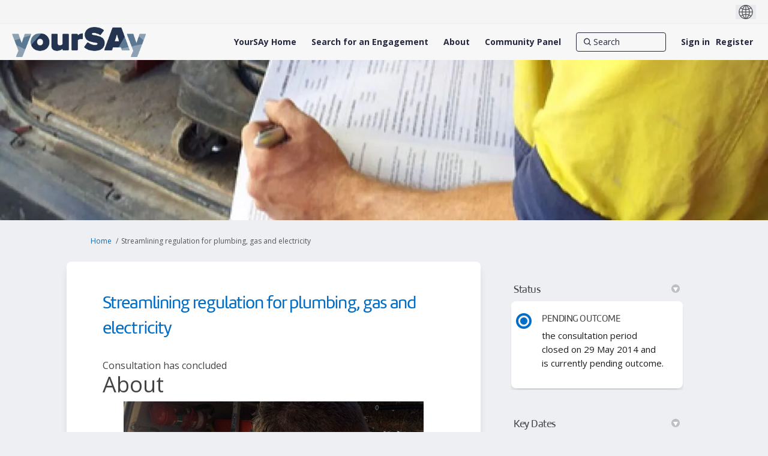

--- FILE ---
content_type: text/html; charset=utf-8
request_url: https://yoursay.sa.gov.au/streamlining-regulation-for-plumbing-gas-and-electricity
body_size: 14957
content:
<!DOCTYPE html>
<html lang='en' xml:lang='en'>
<head>
<meta content='IE=edge' http-equiv='X-UA-Compatible'>
<meta content='text/html; charset=utf-8' http-equiv='Content-type'>
<meta content='width=device-width' name='viewport'>
<link href='https://s3-ap-southeast-2.amazonaws.com/ehq-production-australia/10c96b8b1487bc9f1ca14bd98826a1ee285e58ef/original/1736233051/176adacb670dee082a68e7ebea4d5ec2_YourSAy-Profile-Photo-White-Background.jpg?1736233051' rel='icon' type='image/ico'>

<meta name="csrf-param" content="authenticity_token" />
<meta name="csrf-token" content="nkrVlRSQVhPN2kA0r+OfzDvH+bv7CEWNMMVMmVaoNBKPaEZUng2J1K0E8FCUB02gKm1sjDaYTcdLwpGC4a/GJw==" />

<meta content='About This consultation is now closed. Thankyou for your interest. Streamlining technical regulation for plumbing, gas and electricity Do you work in the gas, electricity or water industry? Would you like to have access to an electronic system to manage the requirements' name='description'>

<title>
Streamlining regulation for plumbing, gas and electricity
 | YourSAy
</title>

<style>
.project-finder {
  height: 740px;
}
@media (max-width: 992px) {
  .project-finder {
    height: 1400px;
  }
}
.nav-links__list__list-item:hover {
  text-decoration: underline;
}
</style>
<style>
main:has(img[src*='RV-consultation-yoursay-banner']) .fr-view > span {
  display:none;
}
</style>
<span data-reporting-params='{&quot;authenticity_token&quot;:&quot;7SX9r0pl5ozBhBlwsSgUU/NldmSAGqeC0pUpPld/9Xn8B25uwPg5S6FaqRSKzMY/4s/jU02Kr8ipkvQl4HgHTA==&quot;,&quot;referrer&quot;:null,&quot;type&quot;:&quot;AwareVisit&quot;,&quot;logger&quot;:{&quot;page_id&quot;:&quot;67449&quot;,&quot;page_type&quot;:&quot;Project&quot;,&quot;item_type&quot;:&quot;project&quot;,&quot;item_id&quot;:&quot;&quot;,&quot;user_type&quot;:&quot;AnonymousUser&quot;,&quot;user_id&quot;:2103808404,&quot;visited_url&quot;:&quot;https://yoursay.sa.gov.au/streamlining-regulation-for-plumbing-gas-and-electricity&quot;,&quot;site_id&quot;:1266}}' data-src='https://d569gmo85shlr.cloudfront.net/assets/analytics-a39e0c8e39dd35eedafc5121e3b8425c78f2e46b4832e1bf9fcc1b201b8119ac.js' id='ehq-analytics'></span>

<link rel="stylesheet" media="screen,print" href="https://d569gmo85shlr.cloudfront.net/assets/new_default/default-440995c751007ba2c1cb1071abd29395bad42c0feff0f20f5902e21ab114a30a.css" />
<link rel="stylesheet" media="screen" href="https://d569gmo85shlr.cloudfront.net/assets/froala_editor/froala_style-348b2d56811b09126581acf45f6a6c298ee7846478427945ed487a536b8d46d6.css" />
<link rel="stylesheet" media="screen" href="https://cdnjs.cloudflare.com/ajax/libs/font-awesome/6.7.2/css/all.min.css" />
<link rel="stylesheet" media="screen" href="https://d569gmo85shlr.cloudfront.net/assets/new_default/sign_up-de60135618170ec113fc959da8e1e393673a99b5c565ad19488fd80e3e5a40b5.css" />
<link rel="stylesheet" media="screen" href="https://d569gmo85shlr.cloudfront.net/assets/user-dropdown-bee99507fe7495c0f5ffe5de88a85b6e09f21963d220aa2a9c16926a7ba4dc5c.css" />
<link rel="stylesheet" media="screen" href="https://d569gmo85shlr.cloudfront.net/assets/user-profile/icon-3cbbfec04bf53e713bbca1798e26001c9a1cc255daf08ae388b133dd6f3b6e75.css" />
<link rel="stylesheet" media="screen" href="https://d569gmo85shlr.cloudfront.net/assets/user-profile/settings-711a6e534a3868976356e9496565f663dba12192c1fd7e597cfc2e9cd33957af.css" />
<link rel="stylesheet" media="screen" href="https://d569gmo85shlr.cloudfront.net/assets/new_cookie_consent-8fdf8278d291769a36eb5af4f7020b72a3d77ddaae2174ada55659de64110bb9.css" />
<!--[if IE]>
<link rel="stylesheet" media="screen,print" href="https://d569gmo85shlr.cloudfront.net/assets/new_default/iefix-07386916e5690c6766e857380d5ec028e3f0c6be997b2277e9badbd009e07f38.css" />
<link rel="stylesheet" media="screen,print" href="https://d569gmo85shlr.cloudfront.net/assets/border_radius_pie-32f298dfbe2eb24cc53e1ba5e6a543c3be7409a4a95e56054a5fafecead4aafa.css" />
<script>
  if(typeof String.prototype.trim !== 'function') {
   String.prototype.trim = function() {
    return this.replace(/^\s+|\s+$/g, '');
    }
  }
</script>
<![endif]-->
<!--[if IE 6]>
<link href='/assets/ie6.css' rel='stylesheet'>
<![endif]-->
<meta content='YourSAy' property='og:site_name'>
<meta content='Streamlining regulation for plumbing, gas and electricity' property='og:title'>
<meta content='https://ehq-production-australia.imgix.net/7d1592eb6d5c671f17a87c325e51ba60f1205b90/original/1616405471/5ba7828386e6aaf3cacc013f517c2457_open-uri20210322-73299-1bycllp?auto=compress%2Cformat&amp;w=1080' property='og:image'>
<meta content='100' property='og:image:width'>
<meta content='100' property='og:image:height'>
<meta content='Website' property='og:type'>
<meta content='https://yoursay.sa.gov.au/streamlining-regulation-for-plumbing-gas-and-electricity' property='og:url'>
<meta content='About This consultation is now closed. Thankyou for your interest. Streamlining technical regulation for plumbing, gas and electricity Do you work in the gas, electricity or water industry? Would you like to have access to an electronic system to manage the requirements' property='og:description'>

<span data-client-side='true' data-demo='false' data-ehq-analytics-toggle-status='true' data-ga-setting-latest-old-tracking-id='G-93EXG27Q34' data-ga-setting-latest-tracking-id='G-R71DRH1YGZ' data-ga-setting-old-tracking-id='UA-2679674-9' data-ga-setting-tracking-id='UA-2679674-17' data-google-analytics-account='G-MTTN2PZ0V4' data-google-analytics-account-present='true' data-new-cookie-consent-manager='true' data-property-name='ehq_public' data-traffic-tracking-enabled='true' id='google-analytics-data'></span>
<!-- / GA_SETTING["public"] returns a hash. When hash is used inside data attribute in HAML, it'll iterate through all the keys and prefixs the keys with "ga_settings" -->
<!-- / GA_SETTING["public"] has "old_tracking_id", "tracking_id" keys -->

<!-- Hack to get rid of quotes, can figure out alternatives later -->
<link href='//fonts.googleapis.com/css?family=Open+Sans:300,400,700' rel='stylesheet' type='text/css'>
<link href='//fonts.googleapis.com/css?family=Roboto:300,400,500,700' rel='stylesheet' type='text/css'>
<link href='https://d569gmo85shlr.cloudfront.net/33717/theme/project/87c20a042ae4e0b56488dabaf60a1ebf.css' rel='stylesheet' type='text/css'>


</head>
<body class='projects show ehq-projectsshow ehq-1266 body-footer-padding' data-page-id='67449' data-page-type='projects.show' data-region='AUSTRALIA' data-site-id='1266' data-theme-color='#555555' data-user-id='2103808404' data-user-type='AnonymousUser' style=''>

<!-- / Transform image with imgix in production -->
<div class='fade modal user-profile-modal' data-backdrop='static' data-keyboard='false' data-logo-alt='YourSAy' data-logo-url='https://ehq-production-australia.imgix.net/22fba786f42b57a0bea6d503656e0397dbf30041/original/1737694585/f21388e337127b58332edc388d899bc1_2025-YourSAy-Header-Logo.png?auto=compress%2Cformat&amp;h=50&amp;max-w=300' data-script='/UserProfile.9161dc40d8bdc29d0961.bundle.js' data-spinner-alt='Loading' data-spinner-path='https://d569gmo85shlr.cloudfront.net/assets/ajax-loader-3470ff65e4074cbdc797a069b5ee6a5a7196fe558f31ea826cca4a699137b40c.gif' id='UserProfileModal' role='region' tabindex='-1'>
<div class='modal-dialog' role='document'>
<div class='modal-content'>
<div class='clearfix edit-profile modal-header'>
<button aria-label='Close' class='pull-right close' data-dismiss='modal' type='button'>
<span aria-hidden>
&times;
</span>
</button>
</div>
<div class='modal-body user-profile-modal' id='UserProfileEntry'></div>
</div>
</div>
</div>

<span data-is-development='false' data-is-production='true' id='env-data'></span>
<div id='accessibility-menu'>
<div class='access-menu' role='navigation'>
<button accessKey='0' aria-expanded='false' class='access-menu-visibility'>
Skip To
</button>
<div class='access-menu-container'>
<ul class='access-menu__headings'>
<li>
<a class='heading--item' href='#start-of-content' tabIndex='0'>
Skip to main content
</a>
</li>
<li><a title="Jump to navigation" target="_self" class="offscreen_jump_link heading--item" href="#mnav">Jump to navigation</a></li>
<li><a title="Skip to additional project info" target="_self" class="offscreen_jump_link heading--item" href="#widgets">Skip to additional project info</a></li>

<li>
<a class='heading--item' href='#search-query' tabIndex='0'>
Search
</a>
</li>
</ul>
</div>
</div>

</div>
<link rel="stylesheet" media="screen" href="https://d569gmo85shlr.cloudfront.net/assets/new_default/ehq-integrations-8f11016b4f9e8f1d1981fa7e382a45721509cb4e5c6d611aa7a597f97da6b121.css" />
<div class='ehq-integrations-section'>
<div id='google-translate-element' style='margin-left: auto'>
<img alt='Globe' src='https://d569gmo85shlr.cloudfront.net/assets/globe-b582310c7d578a39bfd27ff35d8c98d9aa70018716d749ce34190d54659a47cb.png'>
</div>
<script>
  function startGoogleTranslation () {
    new google.translate.TranslateElement(
    {
      pageLanguage: "en",
      includedLanguages: ""
    },
    "google-translate-element"
    )
  }
</script>

</div>

<div id="ie6_unsupported_wrapper" aria-hidden="true">
  <div id="ie6_unsupported">
    <p style="text-align:center">IE10 and below are not supported.</p>
    <div class="compatible_browsers">
      <a class="chrome" href="https://www.google.com/chrome " title="Google Chrome">Google Chrome</a>
      <a class="firefox" href="http://www.mozilla.org/en-US/firefox/new/" title="Mozilla Firefox">Mozilla Firefox</a>
    </div>
    <p style="position:relative; top:-30px;text-align:center">Contact us for any help on browser support</p>
  </div>
</div>

<!-- This file is a placeholder for themes to override, if it requires including of any theme specific markup outside global container -->


<style>
 @font-face {
	font-family: 'Amelia-Rounded-Regular';
	 src: url('https://ehq-static-assets.s3-ap-southeast-2.amazonaws.com/fonts/Amelia/Amelia-Rounded-Regular.eot'); /* IE9 Compat Modes */
    src: url('https://ehq-static-assets.s3-ap-southeast-2.amazonaws.com/fonts/Amelia/Amelia-Rounded-Regular.eot?#iefix') format('embedded-opentype'), /* IE6-IE8 */
         url('https://ehq-static-assets.s3-ap-southeast-2.amazonaws.com/fonts/Amelia/Amelia-Rounded-Regular.woff') format('woff'), /* Modern Browsers */
         url('https://ehq-static-assets.s3-ap-southeast-2.amazonaws.com/fonts/Amelia/Amelia-Rounded-Regular.ttf') format('truetype'), /* Safari, Android, iOS */
         url('https://ehq-static-assets.s3-ap-southeast-2.amazonaws.com/fonts/Amelia/Amelia-Rounded-Regular.svg#Amelia-Rounded-Regular') format('svg'); /* Legacy iOS */
    font-style: normal;
    font-weight: normal;
}


body div h2,
body div h1,
body h1,
body h2,
body h2.title,
body h3,
body div,
.tool-tabs>li {
	font-family: 'Amelia-Rounded-Regular' !important;
  font-weight: normal !important;
}
 
 .fr-view button.fr-rounded, .fr-view input.fr-rounded, .fr-view textarea.fr-rounded {
      padding:4px 8px;
      border-radius: 8px;
    -moz-border-radius: 8px;
    -webkit-border-radius: 8px;
    }
 
 .project_details .description p,
  .project_details .description p span,
   .project_details .description h3,
    .project_details .description h3 span,
   .project_details .description h2,
  .project_details .description h2 span,
 .project_widgets .widget_life_cycle .widget-list li p span,
 .home-tools p span,
  .home-tools h2 span,
 .buttonblock .btn {
    font-family: "Open Sans", Helvetica, Arial, sans-serif !important;
 }
 
 
 header .ehq-participant-header--desktop-menu {
  background:#f7f7f7 !important;
 }
 
 .banner-button {
margin-bottom:20px;
}
 
 .customfooter {
  background: #333333;
  color:#fff;
 }
 
 .customfooter a {
  color:#fff;
 }
 
 footer .ehq-participant-footer,
.footer .ehq-participant-footer,
 #footer .ehq-participant-footer{
display:none; 
}
 
 .customfooter .footer--top {
 display: flex;
} 
 
  .customfooter .footer--brand {
    background: #f66f0f;
    padding: 16px 24px;
    display: flex;
    align-items: center;
}
 
 .customfooter .footer--subscribe {
   display: flex;  
      margin-left: auto;
 }
 
   .customfooter .footer--subscribe a {
    padding-left: 16px;
    padding-right: 16px;
    display: flex;  
    align-items: center;
    background: #006dc7;
    color: #fff;
    text-decoration: none;
}
 
 
.customfooter .footer--social {
    justify-content: flex-end;
    display: flex;
}

.customfooter .footer--social ul {    
    display: flex;
    flex-direction: row;
 margin:0;
 padding:0;
} 

.customfooter .footer--social li {   
    display: flex;
    width: 56px;
    min-height: 56px;
}
 
.footer--social a {   
    display: flex; 
    justify-content: center; 
    align-items: center;
    width: 100%;
}

.customfooter .footer--facebook a {
    background: #3b5998;
}

.customfooter .footer--twitter a {
    background: #44ccf6;
}

.customfooter .footer--youtube a {
    background: #CD201F;
}

.customfooter .footer--instagram a {
    background: #3F729B;
}
 
.customfooter .footer--logos {
    padding: 16px 24px;
    padding: 0 24px;
    display: flex;   
    align-items: center;
}
 
 .customfooter  .footer--logos img {
    display: block;
}
 
.customfooter .footer--brand-sa img {
    width: 92px;
    height: 32px;
}
 
.customfooter .footer--gov-sa img {
    width: 114px;
    height: 32px;
}
 
  .customfooter .footer--gov-sa {
    margin-left: 24px;
}
 
 .customfooter .footer--sa-gov {
    margin-left: 24px;
}
 
 .customfooter .footer--links {
  border-top: 1px solid #404040;
  padding: 16px 24px;
  display:flex;
 }
 
 .customfooter .footer--links ul {
    list-style: none;
    margin: 0;
    padding: 0;
    display: flex;
    width: 100%;
    justify-content: center;
}
 
 .customfooter .footer--links ul li {
  padding-left:12px;
  padding-right:12px;
 }
 
 .customfooter .footer--links ul li a:hover {
   color:#fff !important;
  text-decoration:none;
 }
 
 .customfooter .footer--links ul li:first-child {
  padding-left:0;
 }
 
 .customfooter .footerlogo {
    width: 132px;
    height: auto;
    position: relative;
    top: -6px;
}
 
 .customfooter .footerlogo img {
   max-width: 100%;
    height: auto; 
 }

 /*home page content*/
 section > div > div > div > h2,
  section > div > div > div > div > h1 {
  text-align:center;
 }
 
 body.body-footer-padding section > div > div > div > h2,
 body.body-footer-padding section > div > div > div > div > h1 {
  text-align:left;
 }
 
 section:nth-child(2) > div > div {
  padding-bottom:0;
 }
 
 section.highlight div div {
  max-width:92rem;
 }
 
 section.highlight > div {
  padding:0;
 }
 
 .buttonblock .btn {
    margin-left: 2px;
    background: #333333;
    color: #fff;
    font-size: 18px;
    padding: 10px 24px;
    border-radius: 8px;
    border: none;
    cursor: pointer;
    text-align: center;
}
 
 @media (max-width: 992px) {
  .customfooter .footer--top,
  .customfooter .footer--links ul {
    display: flex;
    flex-direction: column;
}
  
  .customfooter .footer--brand {
   display:none;
  }
  
  .customfooter .footer--links ul li,
    .customfooter .footer--links ul li:first-child{
    padding:2px 0;
    text-align:center;
  }
  
  .customfooter .footer--subscribe {
    display: flex;
margin-left: 0; 
}
  
  .customfooter .footer--subscribe a {
    display:block;
   width:100%;
   text-align:center;
   padding:20px;
  }
  
    .customfooter .footer--social {
    flex-grow: 1;
}
  
  .customfooter .footer--social li {
    display: flex;
    width: 25%;
    min-height: 56px;
}
  
  .customfooter .footer--social ul {
    width:100%;
  }
  
  .customfooter .footer--logos {
   justify-content: center;
   margin-top:20px;
  }
  
  .customfooter .footer--links {
   border:none;
  }
  
 }



</style>

<!-- Facebook Pixel Code -->
<script>
!function(f,b,e,v,n,t,s)
{if(f.fbq)return;n=f.fbq=function(){n.callMethod?
n.callMethod.apply(n,arguments):n.queue.push(arguments)};
if(!f._fbq)f._fbq=n;n.push=n;n.loaded=!0;n.version='2.0';
n.queue=[];t=b.createElement(e);t.async=!0;
t.src=v;s=b.getElementsByTagName(e)[0];
s.parentNode.insertBefore(t,s)}(window,document,'script',
'https://connect.facebook.net/en_US/fbevents.js');
fbq('init', '576014513321246');
fbq('track', 'PageView');
</script>
<noscript>
<img height="1" width="1"
src="https://www.facebook.com/tr?id=2237976359840436&ev=PageView
&noscript=1"/>
</noscript>
<!-- End Facebook Pixel Code -->
<div class='global-container' id='global-container'>
<!-- / the above id is used for initializing readspeaker. Class is used for styling. -->
<div aria-label='header' class='header-container' role='banner'>
<div id='header'></div>
<link rel="stylesheet" media="screen" href="https://cdn.jsdelivr.net/npm/metismenujs@1.2.0/dist/metismenujs.min.css" />
<script src="https://cdn.jsdelivr.net/npm/metismenujs@1.2.0/dist/metismenujs.min.js"></script>
<link rel="stylesheet" media="screen" href="https://cdn.jsdelivr.net/npm/boxicons@2.0.5/css/boxicons.min.css" />
<link rel="stylesheet" media="screen" href="https://d569gmo85shlr.cloudfront.net/assets/new_default/participant-header-and-footer-styles-04253cbd51580c7fcc12f0029ecd6fb30b45292a595f9676a4ed7babd1939d1f.css" />
<script src="https://d2k6vqqw1sr4q.cloudfront.net/webpack/participant_header_section-1765278444073.bundle.js"></script>
<div class='banner-wrap'>
<div class='row'>
<div class='col-lg-12 display-banner'>
<img alt="" class="img-responsive" src="https://ehq-production-australia.imgix.net/71c0912040f015b439f84420cbf8191a4db72a20/original/1617774221/b233b7dbd11fcf022dd7d4c9f30c855c_streaming_regulations_og_%281%29.jpg?auto=compress%2Cformat" />
</div>
</div>
</div>
<div class='container breadcrumb'>
<div class='crumb col-lg-9 col-sm-7 clearfix'>
<nav aria-label='breadcrumb'>
<p class='sr-only' id='breadcrumblabel'>You are here:</p>
<ul>
<li><a href="/" aria-current=&quot;page&quot; >Home</a></li><li>Streamlining regulation for plumbing, gas and electricity</li>
</ul>
</nav>
</div>

<link rel="stylesheet" media="screen" href="https://d569gmo85shlr.cloudfront.net/assets/user-dropdown-bee99507fe7495c0f5ffe5de88a85b6e09f21963d220aa2a9c16926a7ba4dc5c.css" />
<link rel="stylesheet" media="screen" href="https://d569gmo85shlr.cloudfront.net/assets/user-profile/icon-3cbbfec04bf53e713bbca1798e26001c9a1cc255daf08ae388b133dd6f3b6e75.css" />
<link rel="stylesheet" media="screen" href="https://d569gmo85shlr.cloudfront.net/assets/user-profile/settings-711a6e534a3868976356e9496565f663dba12192c1fd7e597cfc2e9cd33957af.css" />
</div>

</div>
<div class='container main-container' id='start-of-content' role='main'>
<noscript class='noscript-survey'>
<p>Some content on this page may not display correctly. Please enable JavaScript in your browser&#39;s settings and refresh the page.</p>
</noscript>

<div class='clearfix'></div>
<div id='yield'>
<div id='fb-root'></div>
<!-- show an alert message for disabled contribution in draft project sharing mode. -->
<div class='row faux'>
<div class='col-lg-8 project_details'>
<div class='fr-view' id='project_description_text'>
<h1>Streamlining regulation for plumbing, gas and electricity</h1>
<div class='clearfix'></div>
<div class='clearfix'></div>
<p>
Consultation has concluded
</p>
<div class='clearfix'></div>
<div class="description parent-description"><div class="truncated-description"><p><span style="font-size: 36px; font-family: Arial, Helvetica, sans-serif;">About</span></p><p><span style="font-family: Arial,Helvetica,sans-serif;"><span style="font-size: 30px;"><img src="https://s3-ap-southeast-2.amazonaws.com/ehq-production-australia/8e99a9b5c3a7d7b7f21e4de60a1590a0047dc1a0/original/1617773848/d6fa9b92df7ca13bbee79ab06378d795_blob?1617773848" style="width: 500px; height: 667px;" class="fr-fic fr-dib"></span><br></span></p><h3 style="box-sizing: border-box; margin: 20px 0px; padding: 0px; border: 0px; font-style: normal; font-variant-ligatures: normal; font-variant-caps: normal; font-variant-numeric: inherit; font-variant-east-asian: inherit; font-weight: normal; font-stretch: inherit; font-size: 32px; line-height: 1.4em; font-family: amelia-rounded-regular, sans-serif; vertical-align: baseline; text-rendering: optimizelegibility; color: rgb(34, 34, 34); letter-spacing: normal; orphans: 2; text-align: start; text-indent: 0px; text-transform: none; white-space: normal; widows: 2; word-spacing: 0px; -webkit-text-stroke-width: 0px; background-color: rgb(255, 255, 255); text-decoration-thickness: initial; text-decoration-style: initial; text-decoration-color: initial;"><span style="font-family: Arial,Helvetica,sans-serif;">This consultation is now closed. Thankyou for your interest.</span></h3><p style='box-sizing: border-box; margin: 20px 0px; padding: 0px; border: 0px; font-style: normal; font-variant-ligatures: normal; font-variant-caps: normal; font-variant-numeric: inherit; font-variant-east-asian: inherit; font-weight: 400; font-stretch: inherit; font-size: 16px; line-height: inherit; font-family: "Open Sans", sans-serif; vertical-align: baseline; color: rgb(34, 34, 34); letter-spacing: normal; orphans: 2; text-align: start; text-indent: 0px; text-transform: none; white-space: normal; widows: 2; word-spacing: 0px; -webkit-text-stroke-width: 0px; background-color: rgb(255, 255, 255); text-decoration-thickness: initial; text-decoration-style: initial; text-decoration-color: initial;'><span style="font-family: Arial,Helvetica,sans-serif;"><strong style='box-sizing: border-box; margin: 0px; padding: 0px; border: 0px; font-style: normal; font-variant: inherit; font-weight: 700; font-stretch: inherit; font-size: inherit; line-height: inherit; font-family: "Open Sans", sans-serif; vertical-align: baseline;'>Streamlining technical regulation for plumbing, gas and electricity</strong></span></p><p style='box-sizing: border-box; margin: 20px 0px; padding: 0px; border: 0px; font-style: normal; font-variant-ligatures: normal; font-variant-caps: normal; font-variant-numeric: inherit; font-variant-east-asian: inherit; font-weight: 400; font-stretch: inherit; font-size: 16px; line-height: inherit; font-family: "Open Sans", sans-serif; vertical-align: baseline; color: rgb(34, 34, 34); letter-spacing: normal; orphans: 2; text-align: start; text-indent: 0px; text-transform: none; white-space: normal; widows: 2; word-spacing: 0px; -webkit-text-stroke-width: 0px; background-color: rgb(255, 255, 255); text-decoration-thickness: initial; text-decoration-style: initial; text-decoration-color: initial;'><span style="font-family: Arial,Helvetica,sans-serif;"><span style="box-sizing: border-box; margin: 0px; padding: 0px; border: 0px; font-style: inherit; font-variant: inherit; font-weight: inherit; font-stretch: inherit; font-size: inherit; line-height: inherit; vertical-align: baseline;">Do you work in the gas, electricity or water industry? Would you like to have access to an electronic system to manage the requirements of the Certificate of Compliance process? </span></span></p><p style='box-sizing: border-box; margin: 20px 0px; padding: 0px; border: 0px; font-style: normal; font-variant-ligatures: normal; font-variant-caps: normal; font-variant-numeric: inherit; font-variant-east-asian: inherit; font-weight: 400; font-stretch: inherit; font-size: 16px; line-height: inherit; font-family: "Open Sans", sans-serif; vertical-align: baseline; color: rgb(34, 34, 34); letter-spacing: normal; orphans: 2; text-align: start; text-indent: 0px; text-transform: none; white-space: normal; widows: 2; word-spacing: 0px; -webkit-text-stroke-width: 0px; background-color: rgb(255, 255, 255); text-decoration-thickness: initial; text-decoration-style: initial; text-decoration-color: initial;'><span style="font-family: Arial,Helvetica,sans-serif;"><span style="box-sizing: border-box; margin: 0px; padding: 0px; border: 0px; font-style: inherit; font-variant: inherit; font-weight: inherit; font-stretch: inherit; font-size: inherit; line-height: inherit; vertical-align: baseline;">Have YourSAy on streamlining Certificates of Compliance (COC) through making COC’s available through an online service.</span></span></p><p style='box-sizing: border-box; margin: 20px 0px; padding: 0px; border: 0px; font-style: normal; font-variant-ligatures: normal; font-variant-caps: normal; font-variant-numeric: inherit; font-variant-east-asian: inherit; font-weight: 400; font-stretch: inherit; font-size: 16px; line-height: inherit; font-family: "Open Sans", sans-serif; vertical-align: baseline; color: rgb(34, 34, 34); letter-spacing: normal; orphans: 2; text-align: start; text-indent: 0px; text-transform: none; white-space: normal; widows: 2; word-spacing: 0px; -webkit-text-stroke-width: 0px; background-color: rgb(255, 255, 255); text-decoration-thickness: initial; text-decoration-style: initial; text-decoration-color: initial;'><span style="font-family: Arial,Helvetica,sans-serif;"><span style="box-sizing: border-box; margin: 0px; padding: 0px; border: 0px; font-style: inherit; font-variant: inherit; font-weight: inherit; font-stretch: inherit; font-size: inherit; line-height: inherit; vertical-align: baseline;">South Australia’s Office for the Technical Regulator (OTR) is responsible for ensuring the safety of consumers and property as well as compliance with legislation, technical standards and codes in the gas, electricity and plumbing industries.</span></span></p><p style='box-sizing: border-box; margin: 20px 0px; padding: 0px; border: 0px; font-style: normal; font-variant-ligatures: normal; font-variant-caps: normal; font-variant-numeric: inherit; font-variant-east-asian: inherit; font-weight: 400; font-stretch: inherit; font-size: 16px; line-height: inherit; font-family: "Open Sans", sans-serif; vertical-align: baseline; color: rgb(34, 34, 34); letter-spacing: normal; orphans: 2; text-align: start; text-indent: 0px; text-transform: none; white-space: normal; widows: 2; word-spacing: 0px; -webkit-text-stroke-width: 0px; background-color: rgb(255, 255, 255); text-decoration-thickness: initial; text-decoration-style: initial; text-decoration-color: initial;'><span style="font-family: Arial,Helvetica,sans-serif;"><span style="box-sizing: border-box; margin: 0px; padding: 0px; border: 0px; font-style: inherit; font-variant: inherit; font-weight: inherit; font-stretch: inherit; font-size: inherit; line-height: inherit; vertical-align: baseline;">The</span></span><a href="javascript:;" class="description-read-more-link read-more-collapse" aria-expanded="false" role="button">Continue reading</a></p></div><div class="full-description hide"><p><span style="font-size: 36px; font-family: Arial, Helvetica, sans-serif;">About</span></p><p><span style="font-family: Arial,Helvetica,sans-serif;"><span style="font-size: 30px;"><img src="https://s3-ap-southeast-2.amazonaws.com/ehq-production-australia/8e99a9b5c3a7d7b7f21e4de60a1590a0047dc1a0/original/1617773848/d6fa9b92df7ca13bbee79ab06378d795_blob?1617773848" style="width: 500px; height: 667px;" class="fr-fic fr-dib"></span><br></span></p><h3 style="box-sizing: border-box; margin: 20px 0px; padding: 0px; border: 0px; font-style: normal; font-variant-ligatures: normal; font-variant-caps: normal; font-variant-numeric: inherit; font-variant-east-asian: inherit; font-weight: normal; font-stretch: inherit; font-size: 32px; line-height: 1.4em; font-family: amelia-rounded-regular, sans-serif; vertical-align: baseline; text-rendering: optimizelegibility; color: rgb(34, 34, 34); letter-spacing: normal; orphans: 2; text-align: start; text-indent: 0px; text-transform: none; white-space: normal; widows: 2; word-spacing: 0px; -webkit-text-stroke-width: 0px; background-color: rgb(255, 255, 255); text-decoration-thickness: initial; text-decoration-style: initial; text-decoration-color: initial;"><span style="font-family: Arial,Helvetica,sans-serif;">This consultation is now closed. Thankyou for your interest.</span></h3><p style='box-sizing: border-box; margin: 20px 0px; padding: 0px; border: 0px; font-style: normal; font-variant-ligatures: normal; font-variant-caps: normal; font-variant-numeric: inherit; font-variant-east-asian: inherit; font-weight: 400; font-stretch: inherit; font-size: 16px; line-height: inherit; font-family: "Open Sans", sans-serif; vertical-align: baseline; color: rgb(34, 34, 34); letter-spacing: normal; orphans: 2; text-align: start; text-indent: 0px; text-transform: none; white-space: normal; widows: 2; word-spacing: 0px; -webkit-text-stroke-width: 0px; background-color: rgb(255, 255, 255); text-decoration-thickness: initial; text-decoration-style: initial; text-decoration-color: initial;'><span style="font-family: Arial,Helvetica,sans-serif;"><strong style='box-sizing: border-box; margin: 0px; padding: 0px; border: 0px; font-style: normal; font-variant: inherit; font-weight: 700; font-stretch: inherit; font-size: inherit; line-height: inherit; font-family: "Open Sans", sans-serif; vertical-align: baseline;'>Streamlining technical regulation for plumbing, gas and electricity</strong></span></p><p style='box-sizing: border-box; margin: 20px 0px; padding: 0px; border: 0px; font-style: normal; font-variant-ligatures: normal; font-variant-caps: normal; font-variant-numeric: inherit; font-variant-east-asian: inherit; font-weight: 400; font-stretch: inherit; font-size: 16px; line-height: inherit; font-family: "Open Sans", sans-serif; vertical-align: baseline; color: rgb(34, 34, 34); letter-spacing: normal; orphans: 2; text-align: start; text-indent: 0px; text-transform: none; white-space: normal; widows: 2; word-spacing: 0px; -webkit-text-stroke-width: 0px; background-color: rgb(255, 255, 255); text-decoration-thickness: initial; text-decoration-style: initial; text-decoration-color: initial;'><span style="font-family: Arial,Helvetica,sans-serif;"><span style="box-sizing: border-box; margin: 0px; padding: 0px; border: 0px; font-style: inherit; font-variant: inherit; font-weight: inherit; font-stretch: inherit; font-size: inherit; line-height: inherit; vertical-align: baseline;">Do you work in the gas, electricity or water industry? Would you like to have access to an electronic system to manage the requirements of the Certificate of Compliance process?&nbsp;</span></span></p><p style='box-sizing: border-box; margin: 20px 0px; padding: 0px; border: 0px; font-style: normal; font-variant-ligatures: normal; font-variant-caps: normal; font-variant-numeric: inherit; font-variant-east-asian: inherit; font-weight: 400; font-stretch: inherit; font-size: 16px; line-height: inherit; font-family: "Open Sans", sans-serif; vertical-align: baseline; color: rgb(34, 34, 34); letter-spacing: normal; orphans: 2; text-align: start; text-indent: 0px; text-transform: none; white-space: normal; widows: 2; word-spacing: 0px; -webkit-text-stroke-width: 0px; background-color: rgb(255, 255, 255); text-decoration-thickness: initial; text-decoration-style: initial; text-decoration-color: initial;'><span style="font-family: Arial,Helvetica,sans-serif;"><span style="box-sizing: border-box; margin: 0px; padding: 0px; border: 0px; font-style: inherit; font-variant: inherit; font-weight: inherit; font-stretch: inherit; font-size: inherit; line-height: inherit; vertical-align: baseline;">Have YourSAy on streamlining Certificates of Compliance (COC) through making COC&rsquo;s available through an online service.</span></span></p><p style='box-sizing: border-box; margin: 20px 0px; padding: 0px; border: 0px; font-style: normal; font-variant-ligatures: normal; font-variant-caps: normal; font-variant-numeric: inherit; font-variant-east-asian: inherit; font-weight: 400; font-stretch: inherit; font-size: 16px; line-height: inherit; font-family: "Open Sans", sans-serif; vertical-align: baseline; color: rgb(34, 34, 34); letter-spacing: normal; orphans: 2; text-align: start; text-indent: 0px; text-transform: none; white-space: normal; widows: 2; word-spacing: 0px; -webkit-text-stroke-width: 0px; background-color: rgb(255, 255, 255); text-decoration-thickness: initial; text-decoration-style: initial; text-decoration-color: initial;'><span style="font-family: Arial,Helvetica,sans-serif;"><span style="box-sizing: border-box; margin: 0px; padding: 0px; border: 0px; font-style: inherit; font-variant: inherit; font-weight: inherit; font-stretch: inherit; font-size: inherit; line-height: inherit; vertical-align: baseline;">South Australia&rsquo;s Office for the Technical Regulator (OTR) is responsible for ensuring the safety of consumers and property as well as compliance with legislation, technical standards and codes in the gas, electricity and plumbing industries.</span></span></p><p style='box-sizing: border-box; margin: 20px 0px; padding: 0px; border: 0px; font-style: normal; font-variant-ligatures: normal; font-variant-caps: normal; font-variant-numeric: inherit; font-variant-east-asian: inherit; font-weight: 400; font-stretch: inherit; font-size: 16px; line-height: inherit; font-family: "Open Sans", sans-serif; vertical-align: baseline; color: rgb(34, 34, 34); letter-spacing: normal; orphans: 2; text-align: start; text-indent: 0px; text-transform: none; white-space: normal; widows: 2; word-spacing: 0px; -webkit-text-stroke-width: 0px; background-color: rgb(255, 255, 255); text-decoration-thickness: initial; text-decoration-style: initial; text-decoration-color: initial;'><span style="font-family: Arial,Helvetica,sans-serif;"><span style="box-sizing: border-box; margin: 0px; padding: 0px; border: 0px; font-style: inherit; font-variant: inherit; font-weight: inherit; font-stretch: inherit; font-size: inherit; line-height: inherit; vertical-align: baseline;">The OTR administers Certificates of Compliance (COC) under the Gas Act 1997, the Electricity Act 1996 and the Water Industry Act 2012. The COCs certify that the work has been carried out by an appropriately licensed person and complies with the applicable technical standards and other requirements as specified under the relevant industry Acts.&nbsp;</span></span></p><p style='box-sizing: border-box; margin: 20px 0px; padding: 0px; border: 0px; font-style: normal; font-variant-ligatures: normal; font-variant-caps: normal; font-variant-numeric: inherit; font-variant-east-asian: inherit; font-weight: 400; font-stretch: inherit; font-size: 16px; line-height: inherit; font-family: "Open Sans", sans-serif; vertical-align: baseline; color: rgb(34, 34, 34); letter-spacing: normal; orphans: 2; text-align: start; text-indent: 0px; text-transform: none; white-space: normal; widows: 2; word-spacing: 0px; -webkit-text-stroke-width: 0px; background-color: rgb(255, 255, 255); text-decoration-thickness: initial; text-decoration-style: initial; text-decoration-color: initial;'><span style="font-family: Arial,Helvetica,sans-serif;"><span style="box-sizing: border-box; margin: 0px; padding: 0px; border: 0px; font-style: inherit; font-variant: inherit; font-weight: inherit; font-stretch: inherit; font-size: inherit; line-height: inherit; vertical-align: baseline;">Currently COC&rsquo;s are submitted in hard copy to the OTR, which is both labour and time intensive for all parties involved. The OTR are now looking at streamlining the hard copy Certificate process in to an electronic format but first seeking feedback from the gas, electricity and water industries and general members of the public on this option.&nbsp;</span></span></p><p style='box-sizing: border-box; margin: 20px 0px; padding: 0px; border: 0px; font-style: normal; font-variant-ligatures: normal; font-variant-caps: normal; font-variant-numeric: inherit; font-variant-east-asian: inherit; font-weight: 400; font-stretch: inherit; font-size: 16px; line-height: inherit; font-family: "Open Sans", sans-serif; vertical-align: baseline; color: rgb(34, 34, 34); letter-spacing: normal; orphans: 2; text-align: start; text-indent: 0px; text-transform: none; white-space: normal; widows: 2; word-spacing: 0px; -webkit-text-stroke-width: 0px; background-color: rgb(255, 255, 255); text-decoration-thickness: initial; text-decoration-style: initial; text-decoration-color: initial;'><span style="font-family: Arial,Helvetica,sans-serif;"><span style="box-sizing: border-box; margin: 0px; padding: 0px; border: 0px; font-style: inherit; font-variant: inherit; font-weight: inherit; font-stretch: inherit; font-size: inherit; line-height: inherit; vertical-align: baseline;">Consultation on this idea will occur over two phases.</span></span></p><p style='box-sizing: border-box; margin: 20px 0px; padding: 0px; border: 0px; font-style: normal; font-variant-ligatures: normal; font-variant-caps: normal; font-variant-numeric: inherit; font-variant-east-asian: inherit; font-weight: 400; font-stretch: inherit; font-size: 16px; line-height: inherit; font-family: "Open Sans", sans-serif; vertical-align: baseline; color: rgb(34, 34, 34); letter-spacing: normal; orphans: 2; text-align: start; text-indent: 0px; text-transform: none; white-space: normal; widows: 2; word-spacing: 0px; -webkit-text-stroke-width: 0px; background-color: rgb(255, 255, 255); text-decoration-thickness: initial; text-decoration-style: initial; text-decoration-color: initial;'><span style="font-family: Arial,Helvetica,sans-serif;"><span style="box-sizing: border-box; margin: 0px; padding: 0px; border: 0px; font-style: inherit; font-variant: inherit; font-weight: inherit; font-stretch: inherit; font-size: inherit; line-height: inherit; vertical-align: baseline;">Phase 1: The OTR will seek feedback from the gas, plumbing, and electricity industries as well as the general public via this YourSAy website.&nbsp;</span></span></p><p style='box-sizing: border-box; margin: 20px 0px; padding: 0px; border: 0px; font-style: normal; font-variant-ligatures: normal; font-variant-caps: normal; font-variant-numeric: inherit; font-variant-east-asian: inherit; font-weight: 400; font-stretch: inherit; font-size: 16px; line-height: inherit; font-family: "Open Sans", sans-serif; vertical-align: baseline; color: rgb(34, 34, 34); letter-spacing: normal; orphans: 2; text-align: start; text-indent: 0px; text-transform: none; white-space: normal; widows: 2; word-spacing: 0px; -webkit-text-stroke-width: 0px; background-color: rgb(255, 255, 255); text-decoration-thickness: initial; text-decoration-style: initial; text-decoration-color: initial;'><span style="font-family: Arial,Helvetica,sans-serif;"><span style="box-sizing: border-box; margin: 0px; padding: 0px; border: 0px; font-style: inherit; font-variant: inherit; font-weight: inherit; font-stretch: inherit; font-size: inherit; line-height: inherit; vertical-align: baseline;">Stage 2: Feedback will be consolidated and will form the basis of a Business Case for change.</span></span></p><p style='box-sizing: border-box; margin: 20px 0px; padding: 0px; border: 0px; font-style: normal; font-variant-ligatures: normal; font-variant-caps: normal; font-variant-numeric: inherit; font-variant-east-asian: inherit; font-weight: 400; font-stretch: inherit; font-size: 16px; line-height: inherit; font-family: "Open Sans", sans-serif; vertical-align: baseline; color: rgb(34, 34, 34); letter-spacing: normal; orphans: 2; text-align: start; text-indent: 0px; text-transform: none; white-space: normal; widows: 2; word-spacing: 0px; -webkit-text-stroke-width: 0px; background-color: rgb(255, 255, 255); text-decoration-thickness: initial; text-decoration-style: initial; text-decoration-color: initial;'><span style="font-family: Arial,Helvetica,sans-serif;"><span style="box-sizing: border-box; margin: 0px; padding: 0px; border: 0px; font-style: inherit; font-variant: inherit; font-weight: inherit; font-stretch: inherit; font-size: inherit; line-height: inherit; vertical-align: baseline;">By having YourSAy on streamlining the Certificate of Compliance you can help shape the proposed Business Case. To have YourSAy on this idea follow this link to the <a href="https://www.surveymonkey.com/s/OTR-survey" style="box-sizing: border-box; margin: 0px; padding: 0px; border: 0px; font: inherit; vertical-align: baseline; color: rgb(0, 109, 199); text-decoration: underline;">short survey here</a>.&nbsp;</span></span></p><p style='box-sizing: border-box; margin: 20px 0px 0px; padding: 0px; border: 0px; font-style: normal; font-variant-ligatures: normal; font-variant-caps: normal; font-variant-numeric: inherit; font-variant-east-asian: inherit; font-weight: 400; font-stretch: inherit; font-size: 16px; line-height: inherit; font-family: "Open Sans", sans-serif; vertical-align: baseline; color: rgb(34, 34, 34); letter-spacing: normal; orphans: 2; text-align: start; text-indent: 0px; text-transform: none; white-space: normal; widows: 2; word-spacing: 0px; -webkit-text-stroke-width: 0px; background-color: rgb(255, 255, 255); text-decoration-thickness: initial; text-decoration-style: initial; text-decoration-color: initial;'><span style="font-family: Arial,Helvetica,sans-serif;">Streamlining the Certificates of Compliance is also a 90 Day Change Project. To view this project <a href="http://change.sa.gov.au/projects/implementing-ebusiness-in-technical-regulation/" style="box-sizing: border-box; margin: 0px; padding: 0px; border: 0px; font: inherit; vertical-align: baseline; color: rgb(0, 109, 199); text-decoration: underline;">click here</a>.</span></p></div></div>
</div>
<div class='clearfix'></div>
<div class='home-tools' id='tool_tab'>

<div class='pinned-tabs-content' role='tabpanel'>

<div class='clearfix'></div>
</div>
</div>
<div class='project__publish-date'>
</div>
</div>
<div class='col-lg-4 project_widgets' id='widgets' role='complementary'>
<div class='widget-wrap widget_life_cycle'>
<div class='widget-inner widget-with-title'>
<h2 aria-controls='LifeCycleWidget_333924' aria-expanded='true' class='ehqthemed widget-header' data-target='#LifeCycleWidget_333924' data-toggle='collapse' id='tab333924' role='button' tabindex='0'>
Status
<span aria-hidden='true' class='widget-header-arrow' data-close-message='View all consultation stages' data-open-message='View current consultation stage' data-state='open' data-status='open' title='View current consultation stage'></span>
</h2>
<div class='collapse fr-view in widget-content' id='LifeCycleWidget_333924'>
<input type="hidden" name="expand_status" id="expand_status" value="false" autocomplete="off" />
<ul class='widget-list'>
<li class='life-cycle-state_list_item life-cycle-status-current' style=''>
<div class='life-cycle-state_content'>
<span class='life-cycle-status_icon life-cycle-status_icon--current'>
<div class='icon'></div>
</span>
<h3 class='life-cycle-stage_name'>PENDING OUTCOME</h3>
<div class='offscreen'>
Streamlining regulation for plumbing, gas and electricity is currently at this stage
</div>
<p><p><span style="color: rgb(29, 28, 29); font-family: Slack-Lato, appleLogo, sans-serif; font-size: 15px; font-style: normal; font-variant-ligatures: common-ligatures; font-variant-caps: normal; font-weight: 400; letter-spacing: normal; orphans: 2; text-align: left; text-indent: 0px; text-transform: none; white-space: normal; widows: 2; word-spacing: 0px;  background-color: rgb(255, 255, 255);  text-decoration-style: initial; text-decoration-color: initial; display: inline !important; float: none;">the consultation period closed on&nbsp;</span><span style="color: rgb(34, 34, 34); font-family: Arial, Helvetica, sans-serif; font-size: 16px; font-style: normal; font-variant-ligatures: normal; font-variant-caps: normal; font-weight: 400; letter-spacing: normal; orphans: 2; text-align: start; text-indent: 0px; text-transform: none; white-space: normal; widows: 2; word-spacing: 0px;  background-color: rgb(255, 255, 255);  text-decoration-style: initial; text-decoration-color: initial; float: none; display: inline !important;color: rgb(29, 28, 29); font-family: Slack-Lato, appleLogo, sans-serif; font-size: 15px; font-style: normal; font-variant-ligatures: common-ligatures; font-variant-caps: normal; font-weight: 400; letter-spacing: normal; orphans: 2; text-align: left; text-indent: 0px; text-transform: none; white-space: normal; widows: 2; word-spacing: 0px;  background-color: rgb(255, 255, 255);  text-decoration-style: initial; text-decoration-color: initial; display: inline !important; float: none;">29 May 2014</span><span style="color: rgb(29, 28, 29); font-family: Slack-Lato, appleLogo, sans-serif; font-size: 15px; font-style: normal; font-variant-ligatures: common-ligatures; font-variant-caps: normal; font-weight: 400; letter-spacing: normal; orphans: 2; text-align: left; text-indent: 0px; text-transform: none; white-space: normal; widows: 2; word-spacing: 0px;  background-color: rgb(255, 255, 255);  text-decoration-style: initial; text-decoration-color: initial; display: inline !important; float: none;"><span style="color: rgb(34, 34, 34); font-family: &quot;Open Sans&quot;, sans-serif; font-size: 16px; font-style: normal; font-variant-ligatures: normal; font-variant-caps: normal; font-weight: 400; letter-spacing: normal; orphans: 2; text-align: start; text-indent: 0px; text-transform: none; white-space: normal; widows: 2; word-spacing: 0px;  background-color: rgb(255, 255, 255);  text-decoration-style: initial; text-decoration-color: initial; display: inline !important; float: none;">&nbsp;</span>and is currently pending outcome.</span></p></p>
</div>
</li>
</ul>

</div>
</div>
</div>
<div class='widget-wrap widget_key_date'>
<div class='widget-inner widget-with-title'>
<h2 aria-controls='KeyDateWidget_333927' aria-expanded='true' class='ehqthemed widget-header' data-target='#KeyDateWidget_333927' data-toggle='collapse' id='tab333927' role='button' tabindex='0'>
Key Dates
<span aria-hidden='true' class='widget-header-arrow' data-state='open'></span>
</h2>
<div class='collapse fr-view in widget-content' id='KeyDateWidget_333927'>
<!-- fetch with display option takes care of both scoping and display_options -->
<!-- toggle added for v2 and v5 -->
<ul class='widget-list unstyled'>
<li>
<div class='key-date-title' data-keydate='140017' id='keydates_140017'>
<a target="_blank" href="https://yoursay.sa.gov.au/streamlining-regulation-for-plumbing-gas-and-electricity/widgets/333927/key_dates#140017">CLOSING DATE: Streamlining regulation for plumbing, gas and electricity</a>
</div>
<div class='key-date-date'>
<span>29 May 2014</span>
</div>
</li>
</ul>

</div>
</div>
</div>

</div>
</div>

<div class='clearfix'></div>
</div>
<div class='clearfix'></div>
</div>
</div>
<div class='footer sticky-footer' role='contentinfo'>
<div id='footer'></div>
<script src="https://d2k6vqqw1sr4q.cloudfront.net/webpack/participant_footer_section-1765278444073.bundle.js"></script>

<div class="customfooter">
	<div class="footer--top">
		<div class="footer--brand">
			<img src="https://legacy.yoursay.sa.gov.au/assets/ysa-logo.svg" alt="">
		</div>
		<div class="footer--subscribe">
              <a href="https://yoursay.sa.gov.au/register" data-lightbox="">Register</a>
        </div>
        <div class="footer--social">
              <ul>
                <li class="footer--facebook"><a href="https://www.facebook.com/YourFutureSA" target="_self" aria-label="YourSAy on Facebook">
                  <svg viewBox="0 0 15 32" width="14" height="28" class="icon-facebook">
    <g id="Decisions" stroke="none" stroke-width="1" fill="none" fill-rule="evenodd" sketch:type="MSPage">
        <g id="Decision-About" sketch:type="MSArtboardGroup" transform="translate(-839.000000, -1898.000000)" fill="#ffffff">
            <g id="Content" sketch:type="MSLayerGroup" transform="translate(97.000000, 1027.000000)">
                <g id="Right-Column" transform="translate(679.000000, 63.000000)" sketch:type="MSShapeGroup">
                    <g id="Share" transform="translate(39.500000, 732.776246)">
                        <g id="Facebook" transform="translate(0.000000, 60.000000)">
                            <path d="M38.3693971,26.01088 L33.4763255,26.01088 L33.4763255,22.80256 C33.4763255,21.59744 34.2745542,21.31584 34.837219,21.31584 L38.2900223,21.31584 L38.2900223,16.01856 L33.5345764,16 C28.2548727,16 27.0533689,19.95136 27.0533689,22.48 L27.0533689,26.01088 L24,26.01088 L24,31.47008 L27.0533689,31.47008 L27.0533689,46.91776 L33.4763255,46.91776 L33.4763255,31.47008 L37.8092928,31.47008 L38.3693971,26.01088"></path>
                        </g>
                    </g>
                </g>
            </g>
        </g>
    </g>
</svg>                </a></li>
                <li class="footer--twitter"><a href="https://twitter.com/YourFutureSA" target="_self" aria-label="YourSAy on Twitter">
                  <svg viewBox="0 0 32 27" width="29" height="24" class="icon-twitter">
    <g id="Decisions" stroke="none" stroke-width="1" fill="none" fill-rule="evenodd" sketch:type="MSPage">
        <g id="Decision-About" sketch:type="MSArtboardGroup" transform="translate(-911.000000, -1901.000000)" fill="#ffffff">
            <g id="Content" sketch:type="MSLayerGroup" transform="translate(97.000000, 1027.000000)">
                <g id="Right-Column" transform="translate(679.000000, 63.000000)" sketch:type="MSShapeGroup">
                    <g id="Share" transform="translate(39.500000, 732.776246)">
                        <g id="Twitter" transform="translate(80.000000, 60.000000)">
                            <path d="M47.2457725,22.0052195 C46.0971195,22.5157073 44.8615722,22.8600488 43.563867,23.0141463 C44.8882113,22.2214634 45.9043031,20.9658537 46.3831728,19.4686341 C45.1444542,20.2029756 43.7731743,20.7369268 42.3124632,21.0241951 C41.1435137,19.7787317 39.4766665,19 37.6334939,19 C34.0930294,19 31.2229825,21.8701463 31.2229825,25.4093171 C31.2229825,25.911561 31.279432,26.4004878 31.3891598,26.8697561 C26.0613379,26.6027805 21.3373358,24.0516098 18.1755273,20.1731707 C17.6237171,21.1199512 17.3078534,22.2208293 17.3078534,23.3952683 C17.3078534,25.6192195 18.4393813,27.5806341 20.1595067,28.7303415 C19.1091646,28.6967317 18.1203463,28.4088293 17.2558437,27.9281463 C17.2552095,27.9547805 17.2552095,27.9820488 17.2552095,28.0093171 C17.2552095,31.1140976 19.464987,33.7045854 22.3978261,34.2937073 C21.8599698,34.4401951 21.2935716,34.5188293 20.7087797,34.5188293 C20.2952393,34.5188293 19.8943841,34.478878 19.5024086,34.4034146 C20.318707,36.9495122 22.6857822,38.803122 25.4904998,38.8544878 C23.2965789,40.5736585 20.5330884,41.598439 17.5292117,41.598439 C17.0122862,41.598439 16.5017032,41.568 16,41.5090244 C18.8376994,43.3277561 22.2069125,44.3886829 25.8272943,44.3886829 C37.6182715,44.3886829 44.0655703,34.6221951 44.0655703,26.1525366 C44.0655703,25.8754146 44.0604961,25.5982927 44.0478109,25.3230732 C45.299849,24.4200488 46.3876126,23.2912683 47.2457725,22.0052195" id="Icon"></path>
                        </g>
                    </g>
                </g>
            </g>
        </g>
    </g>
</svg>                </a></li>
                <li class="footer--youtube"><a href="https://www.youtube.com/YourFutureSA" target="_self" aria-label="YourSAy on Youtube">
                  <svg width="30" height="30" viewBox="0 0 30 30">
    <g id="Page-1" stroke="none" stroke-width="1" fill="none" fill-rule="evenodd" sketch:type="MSPage">
        <g id="Footer" sketch:type="MSArtboardGroup" transform="translate(-1023.000000, -207.000000)" fill="#ffffff">
            <g id="Footer-Final-2" sketch:type="MSLayerGroup" transform="translate(-1.000000, 194.000000)">
                <g id="Group" transform="translate(899.000000, 0.000000)" sketch:type="MSShapeGroup">
                    <g id="Icon" transform="translate(125.000000, 13.000000)">
                        <path d="M24.324,14.052 L5.6466,14.052 C2.6778,14.052 0.2712,16.461 0.2712,19.4298 L0.2712,23.7498 C0.2712,26.7186 2.6778,29.1264 5.6466,29.1264 L24.324,29.1264 C27.2922,29.1264 29.6994,26.7186 29.6994,23.7498 L29.6994,19.4298 C29.6994,16.461 27.2922,14.052 24.324,14.052 L24.324,14.052 Z M9.5706,17.4162 L7.8348,17.4162 L7.8348,26.0442 L6.1572,26.0442 L6.1572,17.4162 L4.4214,17.4162 L4.4214,15.9486 L9.5706,15.9486 L9.5706,17.4162 L9.5706,17.4162 Z M14.4762,26.0442 L12.9876,26.0442 L12.9876,25.2276 C12.711,25.5294 12.4266,25.7598 12.1284,25.9158 C11.8314,26.0772 11.5434,26.154 11.2632,26.154 C10.9182,26.154 10.6614,26.0442 10.4862,25.821 C10.3128,25.5984 10.2246,25.2684 10.2246,24.8226 L10.2246,18.5958 L11.7126,18.5958 L11.7126,24.3096 C11.7126,24.486 11.745,24.6132 11.805,24.6906 C11.8692,24.7722 11.9718,24.8094 12.111,24.8094 C12.2184,24.8094 12.3588,24.7578 12.5262,24.6534 C12.6948,24.5484 12.8478,24.4152 12.9876,24.2532 L12.9876,18.5958 L14.4762,18.5958 L14.4762,26.0442 L14.4762,26.0442 Z M19.878,24.5064 C19.878,25.0326 19.761,25.4364 19.5276,25.719 C19.296,26.001 18.9564,26.1396 18.516,26.1396 C18.2232,26.1396 17.9634,26.0868 17.7366,25.9776 C17.5098,25.8702 17.295,25.7034 17.1006,25.4736 L17.1006,26.0442 L15.5952,26.0442 L15.5952,15.9486 L17.1006,15.9486 L17.1006,19.2 C17.3022,18.9744 17.5158,18.8004 17.7378,18.6834 C17.9658,18.5634 18.1944,18.5058 18.426,18.5058 C18.897,18.5058 19.2564,18.663 19.5048,18.9804 C19.7544,19.2978 19.878,19.7628 19.878,20.373 L19.878,24.5064 L19.878,24.5064 Z M25.0404,22.4994 L22.1928,22.4994 L22.1928,23.9022 C22.1928,24.294 22.2402,24.5664 22.3386,24.7182 C22.437,24.8706 22.6056,24.945 22.8426,24.945 C23.0904,24.945 23.2614,24.8802 23.361,24.7518 C23.4576,24.6228 23.5092,24.3408 23.5092,23.9022 L23.5092,23.5632 L25.0404,23.5632 L25.0404,23.9454 C25.0404,24.7092 24.8556,25.284 24.4788,25.6722 C24.1086,26.0562 23.5506,26.2476 22.809,26.2476 C22.1412,26.2476 21.615,26.0442 21.2334,25.6344 C20.8518,25.2276 20.658,24.663 20.658,23.9454 L20.658,20.5992 C20.658,19.956 20.8692,19.4262 21.291,19.02 C21.7122,18.6132 22.2534,18.411 22.9206,18.411 C23.6022,18.411 24.126,18.5994 24.492,18.9756 C24.858,19.353 25.0404,19.8936 25.0404,20.5992 L25.0404,22.4994 L25.0404,22.4994 Z" id="Fill-1"></path>
                        <path d="M22.857,19.7136 C22.6188,19.7136 22.4502,19.7808 22.347,19.92 C22.242,20.0508 22.1928,20.2746 22.1928,20.5878 L22.1928,21.3402 L23.5092,21.3402 L23.5092,20.5878 C23.5092,20.2746 23.4558,20.0508 23.352,19.92 C23.2512,19.7808 23.0838,19.7136 22.857,19.7136" id="Fill-2"></path>
                        <path d="M17.7234,19.689 C17.6172,19.689 17.511,19.7112 17.4078,19.7604 C17.304,19.8084 17.202,19.8864 17.1006,19.9884 L17.1006,24.6282 C17.2206,24.7488 17.3388,24.8406 17.4534,24.8934 C17.5686,24.945 17.6862,24.9738 17.8128,24.9738 C17.9958,24.9738 18.1296,24.921 18.2148,24.8142 C18.2994,24.7092 18.3432,24.5394 18.3432,24.3012 L18.3432,20.4546 C18.3432,20.2014 18.2922,20.0118 18.1872,19.8816 C18.0786,19.7532 17.9238,19.689 17.7234,19.689" id="Fill-3"></path>
                        <path d="M8.0922,11.4648 L9.9792,11.4648 L9.9792,6.8508 L12.1752,0.342 L10.2582,0.342 L9.09,4.7886 L8.9712,4.7886 L7.7454,0.342 L5.8452,0.342 L8.0922,7.0584 L8.0922,11.4648" id="Fill-4"></path>
                        <path d="M14.7318,11.6724 C15.4932,11.6724 16.0908,11.4726 16.527,11.073 C16.9596,10.6716 17.1762,10.1238 17.1762,9.4218 L17.1762,5.1828 C17.1762,4.5588 16.9548,4.044 16.5138,3.6474 C16.0698,3.252 15.5016,3.0528 14.8074,3.0528 C14.046,3.0528 13.4388,3.2412 12.9876,3.6174 C12.537,3.9942 12.3114,4.4982 12.3114,5.136 L12.3114,9.3888 C12.3114,10.0866 12.5322,10.6392 12.9708,11.0526 C13.4112,11.4648 13.9986,11.6724 14.7318,11.6724 L14.7318,11.6724 Z M14.0364,5.0736 C14.0364,4.8954 14.1006,4.7514 14.2266,4.6386 C14.3568,4.5282 14.5218,4.4742 14.7264,4.4742 C14.9484,4.4742 15.1272,4.5282 15.264,4.6386 C15.4002,4.7514 15.4686,4.8954 15.4686,5.0736 L15.4686,9.5442 C15.4686,9.7632 15.4014,9.9372 15.267,10.0632 C15.1338,10.1886 14.9532,10.251 14.7264,10.251 C14.505,10.251 14.334,10.191 14.2146,10.065 C14.0964,9.9414 14.0364,9.7692 14.0364,9.5442 L14.0364,5.0736 L14.0364,5.0736 Z" id="Fill-5"></path>
                        <path d="M19.7064,11.5848 C20.0208,11.5848 20.3442,11.4948 20.6778,11.3226 C21.0138,11.1474 21.336,10.8912 21.6426,10.5564 L21.6426,11.4648 L23.319,11.4648 L23.319,3.2604 L21.6426,3.2604 L21.6426,9.489 C21.4872,9.6672 21.3138,9.813 21.1272,9.9294 C20.937,10.0446 20.7816,10.1022 20.6586,10.1022 C20.5014,10.1022 20.3862,10.059 20.3178,9.9702 C20.2482,9.8844 20.2098,9.744 20.2098,9.5508 L20.2098,3.2604 L18.5364,3.2604 L18.5364,10.1178 C18.5364,10.6068 18.6348,10.9722 18.8298,11.2146 C19.0272,11.4606 19.317,11.5848 19.7064,11.5848" id="Fill-6"></path>
                    </g>
                </g>
            </g>
        </g>
    </g>
</svg>                </a></li>
               
              </ul>
            </div>
            <div class="footer--logos">
              <a href="https://www.sa.gov.au/" class="footer--gov-sa" target="_self">
                <img src="https://s3-ap-southeast-2.amazonaws.com/ehq-production-australia/32cc2b481f808fb4412a356285cd33c9625961d3/original/1646803890/e7600f948486721c35de54b141fced4b_gov-sa-white.png?1646803890" alt="Government of South Australia">
              </a>
            </div>
	</div>
 <div class="footer--links">
            <ul class="">
            <li><a href="/acknowledgement-of-country">Acknowledgement of Country</a></li> 
            	<li><a href="/terms-of-use">Terms of Use</a></li>
            	<li><a href="/privacy">Privacy Policy</a></li>
            	<li><a href="/community-guidelines">Community Guidelines</a></li>
            	<li><a href="/accessibility">Accessibility</a></li>
            	<li><a href="/technical_support">Technical Support</a></li>
            	<li><a href="/sitemap">Site Map</a></li>
            	<li><a href="/cookie_policy">Cookie Policy</a></li>
            	<li><a href="/hub-page/agency-portal">Agency Portal</a></li>
            	<li><a href="https://bazaar.au.engagementhq.com/projects/68255/survey-tools/67263?baseUrl=https://yoursaysa.engagementhq.com/">Unsubscribe</a></li>
            </ul>
          </div>
</div>

<script src="https://cdnjs.cloudflare.com/ajax/libs/jquery/3.6.0/jquery.min.js" integrity="sha512-894YE6QWD5I59HgZOGReFYm4dnWc1Qt5NtvYSaNcOP+u1T9qYdvdihz0PPSiiqn/+/3e7Jo4EaG7TubfWGUrMQ==" crossorigin="anonymous" referrerpolicy="no-referrer"></script>
<script >
 setTimeout(function () {
  $(document).ready(function () {  
    $("main section").last().addClass( "highlight" );
    if(window.location.href.includes('hub-page')) {
      $("main section").last().removeClass( "highlight" );
    }

  });
  }, 3000);
</script>

<script>
 var projectsWarpper = document.querySelector(".projects-page-wrapper")
 if (projectsWarpper) {
  document.querySelector(".breadcrumb").remove();
  document.querySelector(".global-container").style.backgroundColor = "#fff";
  document.querySelector(".projects-page-wrapper").style.backgroundColor = "#fff";
  document.querySelector(".projects-page-wrapper").innerHTML = "<div class='ehq-embed-projectfinder' data-name='Pending Outcome Tab Project Finder' data-uid='bdd6688f-aae1-47d5-abc8-1fa078de2d2b'></div>"
 }
</script>
<script async type='text/javascript' src='https://bazaar.au.engagementhq.com/static/client/projectfinder.js'></script>
</div>

<span data-environment='page_id=67449&amp;site_id=1266' data-external-link='(External link)' id='shared-env'></span>

<script src="https://d569gmo85shlr.cloudfront.net/assets/monitoring-fa302f1ff23bc6acc9a4925c3e205d9a574a1e74a4a9ccc7cf769985570359c3.js"></script>
<script src="https://d569gmo85shlr.cloudfront.net/assets/new_default/default-vendor-b8fc56cf03aa0edc895450eadd69afe5223eedc394d9e6ea34c8de9820f3a9c6.js" debug="false"></script>
<script src="https://d569gmo85shlr.cloudfront.net/assets/new_default/default-5a3b68fd9e88b75913e525a221f23f7d8a240eb8c5c58366427ee630a4a68aa0.js"></script>
<script data-consent='analytics' data-main='google-analytics' data-src='https://d569gmo85shlr.cloudfront.net/assets/google_analytics-d785ccc797e21ba2c5b5589c57c4db0c79cd4cd31b15960e5c1c332a9517726f.js'></script>
<input type="hidden" name="t-redactor-title" id="t-redactor-title" value="Rich text editor" autocomplete="off" />
<input type="hidden" name="current-site-pp" id="current-site-pp" value="privacy" autocomplete="off" />
<input type="hidden" name="current-site-toc" id="current-site-toc" value="granicus-terms-of-use" autocomplete="off" />
<script src="https://d569gmo85shlr.cloudfront.net/assets/pinned_survey_tracker-11b1916a526caf92ad7b5cf1ee81da9e84ddd361b5cb635baafd2a5e2e052ecf.js"></script>
<script src="https://d569gmo85shlr.cloudfront.net/assets/survey_acknowledgement_message-36f15949bbd0bdde68cac6bcf049cb210c4f5066c862b2876b1a32e4502d645b.js"></script>
<script src="https://d569gmo85shlr.cloudfront.net/assets/ableplayer-ba64d6d2d67e8b18bedf63ce6fedf199294227ca199f46d12884c211069de5b3.js"></script>
<script src="https://d569gmo85shlr.cloudfront.net/assets/tool_accessibility-808a6317af58f89e163830e2afbcacd27766a39cbec07ad10c18de7569983c53.js"></script>
<script async='' crossorigin='anonymous' defer='defer' src='https://connect.facebook.net/en_US/sdk.js#xfbml=1&amp;version=v3.3'></script>
<script src="https://www.google.com/recaptcha/api.js" async="async"></script>
<script src="https://d569gmo85shlr.cloudfront.net/assets/user_profile-84b28bae21c92a662342bcf248a3f43b09e66f7e1b7165d970c7125c65e08215.js"></script>
<script src="https://d569gmo85shlr.cloudfront.net/assets/accessibility-dbaead5585533b4b1b5a9fe53b2ea15098d832c3a64c2b351cae0686b6c5d805.js"></script>
<script src="https://translate.google.com/translate_a/element.js?cb=startGoogleTranslation"></script>
<script src="https://cdnjs.cloudflare.com/ajax/libs/jquery.smartmenus/1.0.0/jquery.smartmenus.min.js"></script>
<script src="https://d569gmo85shlr.cloudfront.net/assets/unsplash-ea08949798d7a59edb8e5129864cb5b944815ce85d83d30f1658672e9ad541fd.js"></script>
<script src="https://d569gmo85shlr.cloudfront.net/assets/user_profile-84b28bae21c92a662342bcf248a3f43b09e66f7e1b7165d970c7125c65e08215.js"></script>
<script src="https://d569gmo85shlr.cloudfront.net/assets/bondi/header-7bef5a82edf8e0d2fb76b57fd36a1951f27f3ff74899dd40b7fc4b7433cffd5a.js"></script>

<!-- This file is a placeholder for themes to override, if it requires including of any theme specific javascripts -->



<script src="https://d569gmo85shlr.cloudfront.net/assets/konveio-c01090d8468bd630ea7f5b6754c2ca6ff98f8a4be3b8810f5650350dae47567b.js"></script>

<script src="https://d569gmo85shlr.cloudfront.net/assets/add_pfe_auth_cookie-f8b9a551789e46eaa2301b64b1d5a6f009e9a6046816cd31e145258e9451f000.js"></script>
<script src="https://d569gmo85shlr.cloudfront.net/assets/update_links_with_next-ebfe5b54634383d888e18643c06853503183b9f1f48af2f6c35fb91a0023993f.js"></script>
<script src="https://d569gmo85shlr.cloudfront.net/assets/add_pfe_ideas_cookie-093f8447396b8040b66f7892f0f1abda4d5b8321475db96472f980f273a8801e.js"></script>
</body>
</html>



--- FILE ---
content_type: application/x-javascript
request_url: https://d569gmo85shlr.cloudfront.net/assets/tool_accessibility-808a6317af58f89e163830e2afbcacd27766a39cbec07ad10c18de7569983c53.js
body_size: 630
content:
$(document).ready(function(){function e(){const e=document.querySelectorAll(".nav.nav-tabs.tool-tabs.ehqthemed")[0].getElementsByClassName("local");let t="";for(var a=0;a<e.length;a++){const n=`tool-tab-${a}`;e[a].setAttribute("id",n),e[a].parentElement.classList.contains("active")?(e[a].setAttribute("aria-selected","true"),t=e[a].id):e[a].setAttribute("aria-selected","false"),e[a].setAttribute("aria-controls",e[a].innerHTML.toLocaleLowerCase())}const n=document.querySelectorAll("#tool_tab .pinned-tabs-content")[0];n&&document.getElementById(t)?(n.setAttribute("aria-labelledby",t),n.setAttribute("aria-hidden",!1),n.setAttribute("aria-expanded",!0)):console.error(`The referenced ID "${t}" does not exist in the DOM.`)}document.querySelectorAll(".nav.nav-tabs.tool-tabs.ehqthemed")[0]&&e()});